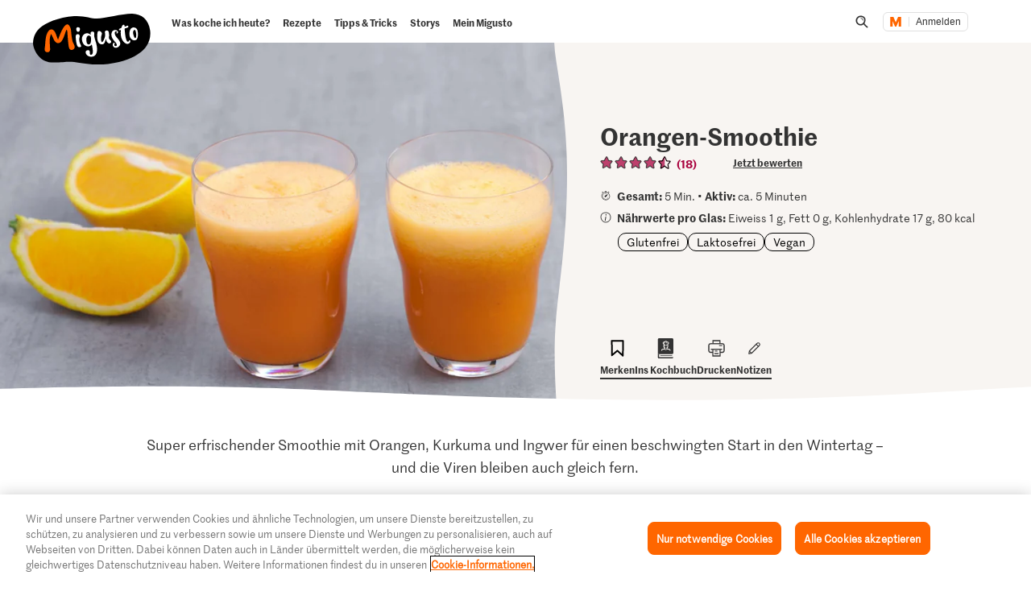

--- FILE ---
content_type: text/html; charset=utf-8
request_url: https://www.google.com/recaptcha/api2/aframe
body_size: 269
content:
<!DOCTYPE HTML><html><head><meta http-equiv="content-type" content="text/html; charset=UTF-8"></head><body><script nonce="JxZH1VBF43HaGQA-IrL8zA">/** Anti-fraud and anti-abuse applications only. See google.com/recaptcha */ try{var clients={'sodar':'https://pagead2.googlesyndication.com/pagead/sodar?'};window.addEventListener("message",function(a){try{if(a.source===window.parent){var b=JSON.parse(a.data);var c=clients[b['id']];if(c){var d=document.createElement('img');d.src=c+b['params']+'&rc='+(localStorage.getItem("rc::a")?sessionStorage.getItem("rc::b"):"");window.document.body.appendChild(d);sessionStorage.setItem("rc::e",parseInt(sessionStorage.getItem("rc::e")||0)+1);localStorage.setItem("rc::h",'1768718455471');}}}catch(b){}});window.parent.postMessage("_grecaptcha_ready", "*");}catch(b){}</script></body></html>